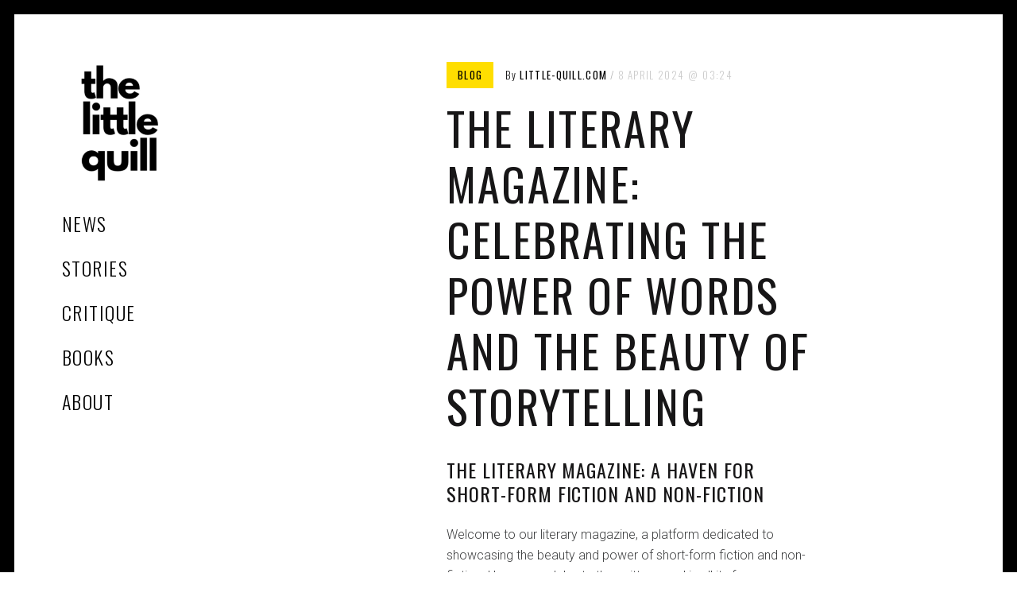

--- FILE ---
content_type: text/html; charset=UTF-8
request_url: https://little-quill.com/the-literary-magazine-celebrating-the-power-of-words-and-the-beauty-of-storytelling/
body_size: 11080
content:
<!DOCTYPE html>
<html dir="ltr" lang="en-US" prefix="og: https://ogp.me/ns#">
<head>
	<meta charset="UTF-8">
	<meta name="viewport" content="width=device-width, initial-scale=1">
	<link rel="profile" href="http://gmpg.org/xfn/11">
	<title>The Literary Magazine: Celebrating the Power of Words and the Beauty of Storytelling - The Little Quill</title>

		<!-- All in One SEO 4.9.3 - aioseo.com -->
	<meta name="description" content="The Literary Magazine: A Haven for Short-Form Fiction and Non-FictionWelcome to our literary magazine, a platform dedicated to showcasing the beauty and power of short-form fiction and non-fiction. Here, we celebrate the written word in all its forms, including poetry, short stories, book reviews, and book promotions. Our minimalist layout, with a white background and" />
	<meta name="robots" content="max-image-preview:large" />
	<meta name="author" content="little-quill.com"/>
	<link rel="canonical" href="https://little-quill.com/the-literary-magazine-celebrating-the-power-of-words-and-the-beauty-of-storytelling/" />
	<meta name="generator" content="All in One SEO (AIOSEO) 4.9.3" />
		<meta property="og:locale" content="en_US" />
		<meta property="og:site_name" content="The Little Quill -" />
		<meta property="og:type" content="article" />
		<meta property="og:title" content="The Literary Magazine: Celebrating the Power of Words and the Beauty of Storytelling - The Little Quill" />
		<meta property="og:description" content="The Literary Magazine: A Haven for Short-Form Fiction and Non-FictionWelcome to our literary magazine, a platform dedicated to showcasing the beauty and power of short-form fiction and non-fiction. Here, we celebrate the written word in all its forms, including poetry, short stories, book reviews, and book promotions. Our minimalist layout, with a white background and" />
		<meta property="og:url" content="https://little-quill.com/the-literary-magazine-celebrating-the-power-of-words-and-the-beauty-of-storytelling/" />
		<meta property="og:image" content="https://little-quill.com/wp-content/uploads/2024/04/cropped-Screen-Shot-2024-04-08-at-11.47.46-AM.png" />
		<meta property="og:image:secure_url" content="https://little-quill.com/wp-content/uploads/2024/04/cropped-Screen-Shot-2024-04-08-at-11.47.46-AM.png" />
		<meta property="article:published_time" content="2024-04-08T02:24:58+00:00" />
		<meta property="article:modified_time" content="2024-04-08T02:24:58+00:00" />
		<meta name="twitter:card" content="summary_large_image" />
		<meta name="twitter:title" content="The Literary Magazine: Celebrating the Power of Words and the Beauty of Storytelling - The Little Quill" />
		<meta name="twitter:description" content="The Literary Magazine: A Haven for Short-Form Fiction and Non-FictionWelcome to our literary magazine, a platform dedicated to showcasing the beauty and power of short-form fiction and non-fiction. Here, we celebrate the written word in all its forms, including poetry, short stories, book reviews, and book promotions. Our minimalist layout, with a white background and" />
		<meta name="twitter:image" content="https://little-quill.com/wp-content/uploads/2024/04/cropped-Screen-Shot-2024-04-08-at-11.47.46-AM.png" />
		<script type="application/ld+json" class="aioseo-schema">
			{"@context":"https:\/\/schema.org","@graph":[{"@type":"BlogPosting","@id":"https:\/\/little-quill.com\/the-literary-magazine-celebrating-the-power-of-words-and-the-beauty-of-storytelling\/#blogposting","name":"The Literary Magazine: Celebrating the Power of Words and the Beauty of Storytelling - The Little Quill","headline":"The Literary Magazine: Celebrating the Power of Words and the Beauty of Storytelling","author":{"@id":"https:\/\/little-quill.com\/author\/little-quill-com\/#author"},"publisher":{"@id":"https:\/\/little-quill.com\/#organization"},"image":{"@type":"ImageObject","url":"https:\/\/little-quill.com\/wp-content\/uploads\/2024\/04\/cropped-Screen-Shot-2024-04-08-at-11.47.46-AM.png","@id":"https:\/\/little-quill.com\/#articleImage","width":1000,"height":695},"datePublished":"2024-04-08T03:24:58+01:00","dateModified":"2024-04-08T03:24:58+01:00","inLanguage":"en-US","mainEntityOfPage":{"@id":"https:\/\/little-quill.com\/the-literary-magazine-celebrating-the-power-of-words-and-the-beauty-of-storytelling\/#webpage"},"isPartOf":{"@id":"https:\/\/little-quill.com\/the-literary-magazine-celebrating-the-power-of-words-and-the-beauty-of-storytelling\/#webpage"},"articleSection":"Blog"},{"@type":"BreadcrumbList","@id":"https:\/\/little-quill.com\/the-literary-magazine-celebrating-the-power-of-words-and-the-beauty-of-storytelling\/#breadcrumblist","itemListElement":[{"@type":"ListItem","@id":"https:\/\/little-quill.com#listItem","position":1,"name":"Home","item":"https:\/\/little-quill.com","nextItem":{"@type":"ListItem","@id":"https:\/\/little-quill.com\/category\/blog\/#listItem","name":"Blog"}},{"@type":"ListItem","@id":"https:\/\/little-quill.com\/category\/blog\/#listItem","position":2,"name":"Blog","item":"https:\/\/little-quill.com\/category\/blog\/","nextItem":{"@type":"ListItem","@id":"https:\/\/little-quill.com\/the-literary-magazine-celebrating-the-power-of-words-and-the-beauty-of-storytelling\/#listItem","name":"The Literary Magazine: Celebrating the Power of Words and the Beauty of Storytelling"},"previousItem":{"@type":"ListItem","@id":"https:\/\/little-quill.com#listItem","name":"Home"}},{"@type":"ListItem","@id":"https:\/\/little-quill.com\/the-literary-magazine-celebrating-the-power-of-words-and-the-beauty-of-storytelling\/#listItem","position":3,"name":"The Literary Magazine: Celebrating the Power of Words and the Beauty of Storytelling","previousItem":{"@type":"ListItem","@id":"https:\/\/little-quill.com\/category\/blog\/#listItem","name":"Blog"}}]},{"@type":"Organization","@id":"https:\/\/little-quill.com\/#organization","name":"little-quill.com","url":"https:\/\/little-quill.com\/","logo":{"@type":"ImageObject","url":"https:\/\/little-quill.com\/wp-content\/uploads\/2024\/04\/cropped-Screen-Shot-2024-04-08-at-11.47.46-AM.png","@id":"https:\/\/little-quill.com\/the-literary-magazine-celebrating-the-power-of-words-and-the-beauty-of-storytelling\/#organizationLogo","width":1000,"height":695},"image":{"@id":"https:\/\/little-quill.com\/the-literary-magazine-celebrating-the-power-of-words-and-the-beauty-of-storytelling\/#organizationLogo"}},{"@type":"Person","@id":"https:\/\/little-quill.com\/author\/little-quill-com\/#author","url":"https:\/\/little-quill.com\/author\/little-quill-com\/","name":"little-quill.com","image":{"@type":"ImageObject","@id":"https:\/\/little-quill.com\/the-literary-magazine-celebrating-the-power-of-words-and-the-beauty-of-storytelling\/#authorImage","url":"https:\/\/secure.gravatar.com\/avatar\/4fcfa6f9f4f34b118604742373ffefec?s=96&d=mm&r=g","width":96,"height":96,"caption":"little-quill.com"}},{"@type":"WebPage","@id":"https:\/\/little-quill.com\/the-literary-magazine-celebrating-the-power-of-words-and-the-beauty-of-storytelling\/#webpage","url":"https:\/\/little-quill.com\/the-literary-magazine-celebrating-the-power-of-words-and-the-beauty-of-storytelling\/","name":"The Literary Magazine: Celebrating the Power of Words and the Beauty of Storytelling - The Little Quill","description":"The Literary Magazine: A Haven for Short-Form Fiction and Non-FictionWelcome to our literary magazine, a platform dedicated to showcasing the beauty and power of short-form fiction and non-fiction. Here, we celebrate the written word in all its forms, including poetry, short stories, book reviews, and book promotions. Our minimalist layout, with a white background and","inLanguage":"en-US","isPartOf":{"@id":"https:\/\/little-quill.com\/#website"},"breadcrumb":{"@id":"https:\/\/little-quill.com\/the-literary-magazine-celebrating-the-power-of-words-and-the-beauty-of-storytelling\/#breadcrumblist"},"author":{"@id":"https:\/\/little-quill.com\/author\/little-quill-com\/#author"},"creator":{"@id":"https:\/\/little-quill.com\/author\/little-quill-com\/#author"},"datePublished":"2024-04-08T03:24:58+01:00","dateModified":"2024-04-08T03:24:58+01:00"},{"@type":"WebSite","@id":"https:\/\/little-quill.com\/#website","url":"https:\/\/little-quill.com\/","name":"little-quill.com","inLanguage":"en-US","publisher":{"@id":"https:\/\/little-quill.com\/#organization"}}]}
		</script>
		<!-- All in One SEO -->

<link rel='dns-prefetch' href='//fonts.googleapis.com' />
<link rel="alternate" type="application/rss+xml" title="The Little Quill &raquo; Feed" href="https://little-quill.com/feed/" />
<link rel="alternate" type="application/rss+xml" title="The Little Quill &raquo; Comments Feed" href="https://little-quill.com/comments/feed/" />
<link rel="alternate" type="application/rss+xml" title="The Little Quill &raquo; The Literary Magazine: Celebrating the Power of Words and the Beauty of Storytelling Comments Feed" href="https://little-quill.com/the-literary-magazine-celebrating-the-power-of-words-and-the-beauty-of-storytelling/feed/" />
		<!-- This site uses the Google Analytics by MonsterInsights plugin v8.25.0 - Using Analytics tracking - https://www.monsterinsights.com/ -->
		<!-- Note: MonsterInsights is not currently configured on this site. The site owner needs to authenticate with Google Analytics in the MonsterInsights settings panel. -->
					<!-- No tracking code set -->
				<!-- / Google Analytics by MonsterInsights -->
		<script type="text/javascript">
/* <![CDATA[ */
window._wpemojiSettings = {"baseUrl":"https:\/\/s.w.org\/images\/core\/emoji\/15.0.3\/72x72\/","ext":".png","svgUrl":"https:\/\/s.w.org\/images\/core\/emoji\/15.0.3\/svg\/","svgExt":".svg","source":{"concatemoji":"https:\/\/little-quill.com\/wp-includes\/js\/wp-emoji-release.min.js?ver=6.5.7"}};
/*! This file is auto-generated */
!function(i,n){var o,s,e;function c(e){try{var t={supportTests:e,timestamp:(new Date).valueOf()};sessionStorage.setItem(o,JSON.stringify(t))}catch(e){}}function p(e,t,n){e.clearRect(0,0,e.canvas.width,e.canvas.height),e.fillText(t,0,0);var t=new Uint32Array(e.getImageData(0,0,e.canvas.width,e.canvas.height).data),r=(e.clearRect(0,0,e.canvas.width,e.canvas.height),e.fillText(n,0,0),new Uint32Array(e.getImageData(0,0,e.canvas.width,e.canvas.height).data));return t.every(function(e,t){return e===r[t]})}function u(e,t,n){switch(t){case"flag":return n(e,"\ud83c\udff3\ufe0f\u200d\u26a7\ufe0f","\ud83c\udff3\ufe0f\u200b\u26a7\ufe0f")?!1:!n(e,"\ud83c\uddfa\ud83c\uddf3","\ud83c\uddfa\u200b\ud83c\uddf3")&&!n(e,"\ud83c\udff4\udb40\udc67\udb40\udc62\udb40\udc65\udb40\udc6e\udb40\udc67\udb40\udc7f","\ud83c\udff4\u200b\udb40\udc67\u200b\udb40\udc62\u200b\udb40\udc65\u200b\udb40\udc6e\u200b\udb40\udc67\u200b\udb40\udc7f");case"emoji":return!n(e,"\ud83d\udc26\u200d\u2b1b","\ud83d\udc26\u200b\u2b1b")}return!1}function f(e,t,n){var r="undefined"!=typeof WorkerGlobalScope&&self instanceof WorkerGlobalScope?new OffscreenCanvas(300,150):i.createElement("canvas"),a=r.getContext("2d",{willReadFrequently:!0}),o=(a.textBaseline="top",a.font="600 32px Arial",{});return e.forEach(function(e){o[e]=t(a,e,n)}),o}function t(e){var t=i.createElement("script");t.src=e,t.defer=!0,i.head.appendChild(t)}"undefined"!=typeof Promise&&(o="wpEmojiSettingsSupports",s=["flag","emoji"],n.supports={everything:!0,everythingExceptFlag:!0},e=new Promise(function(e){i.addEventListener("DOMContentLoaded",e,{once:!0})}),new Promise(function(t){var n=function(){try{var e=JSON.parse(sessionStorage.getItem(o));if("object"==typeof e&&"number"==typeof e.timestamp&&(new Date).valueOf()<e.timestamp+604800&&"object"==typeof e.supportTests)return e.supportTests}catch(e){}return null}();if(!n){if("undefined"!=typeof Worker&&"undefined"!=typeof OffscreenCanvas&&"undefined"!=typeof URL&&URL.createObjectURL&&"undefined"!=typeof Blob)try{var e="postMessage("+f.toString()+"("+[JSON.stringify(s),u.toString(),p.toString()].join(",")+"));",r=new Blob([e],{type:"text/javascript"}),a=new Worker(URL.createObjectURL(r),{name:"wpTestEmojiSupports"});return void(a.onmessage=function(e){c(n=e.data),a.terminate(),t(n)})}catch(e){}c(n=f(s,u,p))}t(n)}).then(function(e){for(var t in e)n.supports[t]=e[t],n.supports.everything=n.supports.everything&&n.supports[t],"flag"!==t&&(n.supports.everythingExceptFlag=n.supports.everythingExceptFlag&&n.supports[t]);n.supports.everythingExceptFlag=n.supports.everythingExceptFlag&&!n.supports.flag,n.DOMReady=!1,n.readyCallback=function(){n.DOMReady=!0}}).then(function(){return e}).then(function(){var e;n.supports.everything||(n.readyCallback(),(e=n.source||{}).concatemoji?t(e.concatemoji):e.wpemoji&&e.twemoji&&(t(e.twemoji),t(e.wpemoji)))}))}((window,document),window._wpemojiSettings);
/* ]]> */
</script>

<style id='wp-emoji-styles-inline-css' type='text/css'>

	img.wp-smiley, img.emoji {
		display: inline !important;
		border: none !important;
		box-shadow: none !important;
		height: 1em !important;
		width: 1em !important;
		margin: 0 0.07em !important;
		vertical-align: -0.1em !important;
		background: none !important;
		padding: 0 !important;
	}
</style>
<link rel='stylesheet' id='wp-block-library-css' href='https://little-quill.com/wp-includes/css/dist/block-library/style.min.css?ver=6.5.7' type='text/css' media='all' />
<link rel='stylesheet' id='aioseo/css/src/vue/standalone/blocks/table-of-contents/global.scss-css' href='https://little-quill.com/wp-content/plugins/all-in-one-seo-pack/dist/Lite/assets/css/table-of-contents/global.e90f6d47.css?ver=4.9.3' type='text/css' media='all' />
<link rel='stylesheet' id='hostinger-affiliate-plugin-block-frontend-css' href='https://little-quill.com/wp-content/plugins/hostinger-affiliate-plugin/assets/dist/frontend.css?ver=1749792548' type='text/css' media='all' />
<style id='classic-theme-styles-inline-css' type='text/css'>
/*! This file is auto-generated */
.wp-block-button__link{color:#fff;background-color:#32373c;border-radius:9999px;box-shadow:none;text-decoration:none;padding:calc(.667em + 2px) calc(1.333em + 2px);font-size:1.125em}.wp-block-file__button{background:#32373c;color:#fff;text-decoration:none}
</style>
<style id='global-styles-inline-css' type='text/css'>
body{--wp--preset--color--black: #000000;--wp--preset--color--cyan-bluish-gray: #abb8c3;--wp--preset--color--white: #ffffff;--wp--preset--color--pale-pink: #f78da7;--wp--preset--color--vivid-red: #cf2e2e;--wp--preset--color--luminous-vivid-orange: #ff6900;--wp--preset--color--luminous-vivid-amber: #fcb900;--wp--preset--color--light-green-cyan: #7bdcb5;--wp--preset--color--vivid-green-cyan: #00d084;--wp--preset--color--pale-cyan-blue: #8ed1fc;--wp--preset--color--vivid-cyan-blue: #0693e3;--wp--preset--color--vivid-purple: #9b51e0;--wp--preset--gradient--vivid-cyan-blue-to-vivid-purple: linear-gradient(135deg,rgba(6,147,227,1) 0%,rgb(155,81,224) 100%);--wp--preset--gradient--light-green-cyan-to-vivid-green-cyan: linear-gradient(135deg,rgb(122,220,180) 0%,rgb(0,208,130) 100%);--wp--preset--gradient--luminous-vivid-amber-to-luminous-vivid-orange: linear-gradient(135deg,rgba(252,185,0,1) 0%,rgba(255,105,0,1) 100%);--wp--preset--gradient--luminous-vivid-orange-to-vivid-red: linear-gradient(135deg,rgba(255,105,0,1) 0%,rgb(207,46,46) 100%);--wp--preset--gradient--very-light-gray-to-cyan-bluish-gray: linear-gradient(135deg,rgb(238,238,238) 0%,rgb(169,184,195) 100%);--wp--preset--gradient--cool-to-warm-spectrum: linear-gradient(135deg,rgb(74,234,220) 0%,rgb(151,120,209) 20%,rgb(207,42,186) 40%,rgb(238,44,130) 60%,rgb(251,105,98) 80%,rgb(254,248,76) 100%);--wp--preset--gradient--blush-light-purple: linear-gradient(135deg,rgb(255,206,236) 0%,rgb(152,150,240) 100%);--wp--preset--gradient--blush-bordeaux: linear-gradient(135deg,rgb(254,205,165) 0%,rgb(254,45,45) 50%,rgb(107,0,62) 100%);--wp--preset--gradient--luminous-dusk: linear-gradient(135deg,rgb(255,203,112) 0%,rgb(199,81,192) 50%,rgb(65,88,208) 100%);--wp--preset--gradient--pale-ocean: linear-gradient(135deg,rgb(255,245,203) 0%,rgb(182,227,212) 50%,rgb(51,167,181) 100%);--wp--preset--gradient--electric-grass: linear-gradient(135deg,rgb(202,248,128) 0%,rgb(113,206,126) 100%);--wp--preset--gradient--midnight: linear-gradient(135deg,rgb(2,3,129) 0%,rgb(40,116,252) 100%);--wp--preset--font-size--small: 13px;--wp--preset--font-size--medium: 20px;--wp--preset--font-size--large: 36px;--wp--preset--font-size--x-large: 42px;--wp--preset--spacing--20: 0.44rem;--wp--preset--spacing--30: 0.67rem;--wp--preset--spacing--40: 1rem;--wp--preset--spacing--50: 1.5rem;--wp--preset--spacing--60: 2.25rem;--wp--preset--spacing--70: 3.38rem;--wp--preset--spacing--80: 5.06rem;--wp--preset--shadow--natural: 6px 6px 9px rgba(0, 0, 0, 0.2);--wp--preset--shadow--deep: 12px 12px 50px rgba(0, 0, 0, 0.4);--wp--preset--shadow--sharp: 6px 6px 0px rgba(0, 0, 0, 0.2);--wp--preset--shadow--outlined: 6px 6px 0px -3px rgba(255, 255, 255, 1), 6px 6px rgba(0, 0, 0, 1);--wp--preset--shadow--crisp: 6px 6px 0px rgba(0, 0, 0, 1);}:where(.is-layout-flex){gap: 0.5em;}:where(.is-layout-grid){gap: 0.5em;}body .is-layout-flex{display: flex;}body .is-layout-flex{flex-wrap: wrap;align-items: center;}body .is-layout-flex > *{margin: 0;}body .is-layout-grid{display: grid;}body .is-layout-grid > *{margin: 0;}:where(.wp-block-columns.is-layout-flex){gap: 2em;}:where(.wp-block-columns.is-layout-grid){gap: 2em;}:where(.wp-block-post-template.is-layout-flex){gap: 1.25em;}:where(.wp-block-post-template.is-layout-grid){gap: 1.25em;}.has-black-color{color: var(--wp--preset--color--black) !important;}.has-cyan-bluish-gray-color{color: var(--wp--preset--color--cyan-bluish-gray) !important;}.has-white-color{color: var(--wp--preset--color--white) !important;}.has-pale-pink-color{color: var(--wp--preset--color--pale-pink) !important;}.has-vivid-red-color{color: var(--wp--preset--color--vivid-red) !important;}.has-luminous-vivid-orange-color{color: var(--wp--preset--color--luminous-vivid-orange) !important;}.has-luminous-vivid-amber-color{color: var(--wp--preset--color--luminous-vivid-amber) !important;}.has-light-green-cyan-color{color: var(--wp--preset--color--light-green-cyan) !important;}.has-vivid-green-cyan-color{color: var(--wp--preset--color--vivid-green-cyan) !important;}.has-pale-cyan-blue-color{color: var(--wp--preset--color--pale-cyan-blue) !important;}.has-vivid-cyan-blue-color{color: var(--wp--preset--color--vivid-cyan-blue) !important;}.has-vivid-purple-color{color: var(--wp--preset--color--vivid-purple) !important;}.has-black-background-color{background-color: var(--wp--preset--color--black) !important;}.has-cyan-bluish-gray-background-color{background-color: var(--wp--preset--color--cyan-bluish-gray) !important;}.has-white-background-color{background-color: var(--wp--preset--color--white) !important;}.has-pale-pink-background-color{background-color: var(--wp--preset--color--pale-pink) !important;}.has-vivid-red-background-color{background-color: var(--wp--preset--color--vivid-red) !important;}.has-luminous-vivid-orange-background-color{background-color: var(--wp--preset--color--luminous-vivid-orange) !important;}.has-luminous-vivid-amber-background-color{background-color: var(--wp--preset--color--luminous-vivid-amber) !important;}.has-light-green-cyan-background-color{background-color: var(--wp--preset--color--light-green-cyan) !important;}.has-vivid-green-cyan-background-color{background-color: var(--wp--preset--color--vivid-green-cyan) !important;}.has-pale-cyan-blue-background-color{background-color: var(--wp--preset--color--pale-cyan-blue) !important;}.has-vivid-cyan-blue-background-color{background-color: var(--wp--preset--color--vivid-cyan-blue) !important;}.has-vivid-purple-background-color{background-color: var(--wp--preset--color--vivid-purple) !important;}.has-black-border-color{border-color: var(--wp--preset--color--black) !important;}.has-cyan-bluish-gray-border-color{border-color: var(--wp--preset--color--cyan-bluish-gray) !important;}.has-white-border-color{border-color: var(--wp--preset--color--white) !important;}.has-pale-pink-border-color{border-color: var(--wp--preset--color--pale-pink) !important;}.has-vivid-red-border-color{border-color: var(--wp--preset--color--vivid-red) !important;}.has-luminous-vivid-orange-border-color{border-color: var(--wp--preset--color--luminous-vivid-orange) !important;}.has-luminous-vivid-amber-border-color{border-color: var(--wp--preset--color--luminous-vivid-amber) !important;}.has-light-green-cyan-border-color{border-color: var(--wp--preset--color--light-green-cyan) !important;}.has-vivid-green-cyan-border-color{border-color: var(--wp--preset--color--vivid-green-cyan) !important;}.has-pale-cyan-blue-border-color{border-color: var(--wp--preset--color--pale-cyan-blue) !important;}.has-vivid-cyan-blue-border-color{border-color: var(--wp--preset--color--vivid-cyan-blue) !important;}.has-vivid-purple-border-color{border-color: var(--wp--preset--color--vivid-purple) !important;}.has-vivid-cyan-blue-to-vivid-purple-gradient-background{background: var(--wp--preset--gradient--vivid-cyan-blue-to-vivid-purple) !important;}.has-light-green-cyan-to-vivid-green-cyan-gradient-background{background: var(--wp--preset--gradient--light-green-cyan-to-vivid-green-cyan) !important;}.has-luminous-vivid-amber-to-luminous-vivid-orange-gradient-background{background: var(--wp--preset--gradient--luminous-vivid-amber-to-luminous-vivid-orange) !important;}.has-luminous-vivid-orange-to-vivid-red-gradient-background{background: var(--wp--preset--gradient--luminous-vivid-orange-to-vivid-red) !important;}.has-very-light-gray-to-cyan-bluish-gray-gradient-background{background: var(--wp--preset--gradient--very-light-gray-to-cyan-bluish-gray) !important;}.has-cool-to-warm-spectrum-gradient-background{background: var(--wp--preset--gradient--cool-to-warm-spectrum) !important;}.has-blush-light-purple-gradient-background{background: var(--wp--preset--gradient--blush-light-purple) !important;}.has-blush-bordeaux-gradient-background{background: var(--wp--preset--gradient--blush-bordeaux) !important;}.has-luminous-dusk-gradient-background{background: var(--wp--preset--gradient--luminous-dusk) !important;}.has-pale-ocean-gradient-background{background: var(--wp--preset--gradient--pale-ocean) !important;}.has-electric-grass-gradient-background{background: var(--wp--preset--gradient--electric-grass) !important;}.has-midnight-gradient-background{background: var(--wp--preset--gradient--midnight) !important;}.has-small-font-size{font-size: var(--wp--preset--font-size--small) !important;}.has-medium-font-size{font-size: var(--wp--preset--font-size--medium) !important;}.has-large-font-size{font-size: var(--wp--preset--font-size--large) !important;}.has-x-large-font-size{font-size: var(--wp--preset--font-size--x-large) !important;}
.wp-block-navigation a:where(:not(.wp-element-button)){color: inherit;}
:where(.wp-block-post-template.is-layout-flex){gap: 1.25em;}:where(.wp-block-post-template.is-layout-grid){gap: 1.25em;}
:where(.wp-block-columns.is-layout-flex){gap: 2em;}:where(.wp-block-columns.is-layout-grid){gap: 2em;}
.wp-block-pullquote{font-size: 1.5em;line-height: 1.6;}
</style>
<link rel='stylesheet' id='site-styles.css-css' href='https://little-quill.com/wp-content/plugins/omnisend/styles/site-styles.css?1769546320&#038;ver=1.3.17' type='text/css' media='all' />
<link rel='stylesheet' id='patch-lite-font-awesome-style-css' href='https://little-quill.com/wp-content/themes/patch-lite/assets/css/font-awesome.css?ver=4.3.0' type='text/css' media='all' />
<link rel='stylesheet' id='patch-style-css' href='https://little-quill.com/wp-content/themes/patch-lite/style.css?ver=1.3.4' type='text/css' media='all' />
<link rel='stylesheet' id='patch-fonts-css' href='//fonts.googleapis.com/css?family=Roboto%3A500%2C400%2C300%2C500italic%2C400italic%2C300italic%7COswald%3A300%2C400%2C700&#038;subset=latin%2Clatin-ext' type='text/css' media='all' />
<script type="text/javascript" src="https://little-quill.com/wp-includes/js/jquery/jquery.min.js?ver=3.7.1" id="jquery-core-js"></script>
<script type="text/javascript" src="https://little-quill.com/wp-includes/js/jquery/jquery-migrate.min.js?ver=3.4.1" id="jquery-migrate-js"></script>
<link rel="https://api.w.org/" href="https://little-quill.com/wp-json/" /><link rel="alternate" type="application/json" href="https://little-quill.com/wp-json/wp/v2/posts/6" /><link rel="EditURI" type="application/rsd+xml" title="RSD" href="https://little-quill.com/xmlrpc.php?rsd" />
<meta name="generator" content="WordPress 6.5.7" />
<link rel='shortlink' href='https://little-quill.com/?p=6' />
		<!-- Custom Logo: hide header text -->
		<style id="custom-logo-css" type="text/css">
			.site-title, .site-description-text {
				position: absolute;
				clip: rect(1px, 1px, 1px, 1px);
			}
		</style>
		<link rel="alternate" type="application/json+oembed" href="https://little-quill.com/wp-json/oembed/1.0/embed?url=https%3A%2F%2Flittle-quill.com%2Fthe-literary-magazine-celebrating-the-power-of-words-and-the-beauty-of-storytelling%2F" />
<link rel="alternate" type="text/xml+oembed" href="https://little-quill.com/wp-json/oembed/1.0/embed?url=https%3A%2F%2Flittle-quill.com%2Fthe-literary-magazine-celebrating-the-power-of-words-and-the-beauty-of-storytelling%2F&#038;format=xml" />
<meta name="generator" content="Site Kit by Google 1.123.1" /><link rel="icon" href="https://little-quill.com/wp-content/uploads/2024/04/favicon-32x32-2.png" sizes="32x32" />
<link rel="icon" href="https://little-quill.com/wp-content/uploads/2024/04/favicon-32x32-2.png" sizes="192x192" />
<link rel="apple-touch-icon" href="https://little-quill.com/wp-content/uploads/2024/04/favicon-32x32-2.png" />
<meta name="msapplication-TileImage" content="https://little-quill.com/wp-content/uploads/2024/04/favicon-32x32-2.png" />
</head>

<body class="post-template-default single single-post postid-6 single-format-standard wp-custom-logo group-blog">


<div id="page" class="hfeed site">
	<a class="skip-link screen-reader-text" href="#content">Skip to content</a>

	<div id="content" class="site-content">
		<div class="container">

		

<header id="masthead" class="site-header" role="banner">
	<div class="site-branding">

		<a href="https://little-quill.com/" class="custom-logo-link" rel="home"><img width="1000" height="695" src="https://little-quill.com/wp-content/uploads/2024/04/cropped-Screen-Shot-2024-04-08-at-11.47.46-AM.png" class="custom-logo" alt="The Little Quill" decoding="async" fetchpriority="high" srcset="https://little-quill.com/wp-content/uploads/2024/04/cropped-Screen-Shot-2024-04-08-at-11.47.46-AM.png 1000w, https://little-quill.com/wp-content/uploads/2024/04/cropped-Screen-Shot-2024-04-08-at-11.47.46-AM-300x209.png 300w, https://little-quill.com/wp-content/uploads/2024/04/cropped-Screen-Shot-2024-04-08-at-11.47.46-AM-768x534.png 768w, https://little-quill.com/wp-content/uploads/2024/04/cropped-Screen-Shot-2024-04-08-at-11.47.46-AM-640x445.png 640w, https://little-quill.com/wp-content/uploads/2024/04/cropped-Screen-Shot-2024-04-08-at-11.47.46-AM-719x500.png 719w" sizes="(max-width: 620px) 100vw, (max-width: 899px) 620px, 764px" /></a><div class="site-title">
		<a href="https://little-quill.com/" rel="home">
			The Little Quill		</a>

		</div>
		
	</div><!-- .site-branding -->

	<nav id="site-navigation" class="main-navigation" role="navigation">

		<ul id="menu-home" class="nav nav--main"><li id="menu-item-34" class="menu-item menu-item-type-post_type menu-item-object-page menu-item-34"><a href="https://little-quill.com/news/">NEWS</a></li>
<li id="menu-item-61" class="menu-item menu-item-type-taxonomy menu-item-object-category menu-item-61"><a href="https://little-quill.com/category/stories/">Stories</a></li>
<li id="menu-item-65" class="menu-item menu-item-type-taxonomy menu-item-object-category menu-item-65"><a href="https://little-quill.com/category/critique/">Critique</a></li>
<li id="menu-item-35" class="menu-item menu-item-type-post_type menu-item-object-page menu-item-35"><a href="https://little-quill.com/books/">BOOKS</a></li>
<li id="menu-item-36" class="menu-item menu-item-type-post_type menu-item-object-page menu-item-36"><a href="https://little-quill.com/about/">ABOUT</a></li>
</ul>
	</nav><!-- #site-navigation -->

</header><!-- #masthead -->


	<div id="primary" class="content-area">
		<main id="main" class="site-main" role="main">

			
<article id="post-6" class="post-6 post type-post status-publish format-standard hentry category-blog entry-image--text">

	
	<header class="entry-header">
		<div class="entry-meta">

			<span class="cat-links"><a href="https://little-quill.com/category/blog/" rel="category tag">Blog</a></span>
			<div class="clearfix">

				<span class="byline"> by <span class="author vcard"><a class="url fn n" href="https://little-quill.com/author/little-quill-com/">little-quill.com</a></span></span><span class="posted-on"><a href="https://little-quill.com/the-literary-magazine-celebrating-the-power-of-words-and-the-beauty-of-storytelling/" rel="bookmark"><time class="entry-date published updated" datetime="2024-04-08T03:24:58+01:00">8 April 2024<span class="entry-time">03:24</span></time></a></span>
			</div>

		</div><!-- .entry-meta -->

		<h1 class="entry-title">The Literary Magazine: Celebrating the Power of Words and the Beauty of Storytelling</h1>
	</header><!-- .entry-header -->

	
	<div class="entry-content">

		<h2>The Literary Magazine: A Haven for Short-Form Fiction and Non-Fiction</h2>
<p>Welcome to our literary magazine, a platform dedicated to showcasing the beauty and power of short-form fiction and non-fiction. Here, we celebrate the written word in all its forms, including poetry, short stories, book reviews, and book promotions. Our minimalist layout, with a white background and black fonts, allows the focus to remain on the captivating content we bring to our readers.</p>
<h2>Exploring the World of Short-Form Fiction</h2>
<p>Short stories have a unique ability to transport readers to different worlds, introduce them to intriguing characters, and evoke a wide range of emotions in a concise format. Our magazine is a treasure trove of these captivating narratives, where talented writers craft stories that leave a lasting impact. From heartwarming tales of love and friendship to gripping mysteries and thought-provoking science fiction, our short-form fiction section has something for every reader.</p>
<h2>Unveiling the Power of Non-Fiction</h2>
<p>Non-fiction is a genre that explores the real world, delving into personal experiences, historical events, and thought-provoking ideas. In our magazine, we give voice to writers who share their unique perspectives through personal essays, memoirs, and articles. Whether it&#8217;s a poignant reflection on life&#8217;s challenges or an insightful analysis of societal issues, our non-fiction section offers a diverse range of narratives that inspire, educate, and entertain.</p>
<h2>Book Reviews and Promotions: Nurturing the Love for Literature</h2>
<p>As avid readers ourselves, we understand the joy of discovering a captivating book and the desire to share that experience with others. Our magazine features book reviews that provide honest and insightful opinions on the latest literary releases. From best-selling novels to hidden gems, our reviews help readers make informed choices and explore new literary worlds.</p>
<p>Additionally, we believe in supporting authors and their literary endeavors. Our book promotions section highlights upcoming releases, author interviews, and exclusive book excerpts, giving readers a glimpse into the minds of talented writers. We aim to foster a community that values and appreciates the art of storytelling.</p>
<p>At our literary magazine, we strive to create a space where writers can showcase their creativity, readers can discover captivating stories, and the love for literature can thrive. Join us on this literary journey as we celebrate the power of words and the beauty of storytelling.</p>

	</div><!-- .entry-content -->

	<footer class="entry-footer">

		
	</footer><!-- .entry-footer -->
</article><!-- #post-## -->

<aside>
	<div id="comments" class="comments-area  no-comments">
		<div class="comments-area-title">
			<h2 class="comments-title"><span class="comment-number  comment-number--dark  no-comments">i</span>There are no comments</h2>
			<a class="comments_add-comment" href="#reply-title">Add yours</a>		</div>
		
	</div>
	<!-- #comments .comments-area -->
	
		<div id="respond" class="comment-respond">
		<h3 id="reply-title" class="comment-reply-title">Leave a Reply <small><a rel="nofollow" id="cancel-comment-reply-link" href="/the-literary-magazine-celebrating-the-power-of-words-and-the-beauty-of-storytelling/#respond" style="display:none;">Cancel reply</a></small></h3><form action="https://little-quill.com/wp-comments-post.php" method="post" id="commentform" class="comment-form" novalidate><p class="comment-notes"><span id="email-notes">Your email address will not be published.</span> <span class="required-field-message">Required fields are marked <span class="required">*</span></span></p><p class="comment-form-comment"><label for="comment">Comment <span class="required">*</span></label> <textarea id="comment" name="comment" cols="45" rows="8" maxlength="65525" required></textarea></p><p class="comment-form-author"><label for="author">Name <span class="required">*</span></label> <input id="author" name="author" type="text" value="" size="30" maxlength="245" autocomplete="name" required /></p>
<p class="comment-form-email"><label for="email">Email <span class="required">*</span></label> <input id="email" name="email" type="email" value="" size="30" maxlength="100" aria-describedby="email-notes" autocomplete="email" required /></p>
<p class="comment-form-url"><label for="url">Website</label> <input id="url" name="url" type="url" value="" size="30" maxlength="200" autocomplete="url" /></p>
<p class="comment-form-cookies-consent"><input id="wp-comment-cookies-consent" name="wp-comment-cookies-consent" type="checkbox" value="yes" /> <label for="wp-comment-cookies-consent">Save my name, email, and website in this browser for the next time I comment.</label></p>
<p class="form-submit"><input name="submit" type="submit" id="submit" class="submit" value="Post Comment" /> <input type='hidden' name='comment_post_ID' value='6' id='comment_post_ID' />
<input type='hidden' name='comment_parent' id='comment_parent' value='0' />
</p><p style="display: none !important;" class="akismet-fields-container" data-prefix="ak_"><label>&#916;<textarea name="ak_hp_textarea" cols="45" rows="8" maxlength="100"></textarea></label><input type="hidden" id="ak_js_1" name="ak_js" value="23"/><script>document.getElementById( "ak_js_1" ).setAttribute( "value", ( new Date() ).getTime() );</script></p></form>	</div><!-- #respond -->
	
</aside>

		</main><!-- #main -->
	</div><!-- #primary -->

		</div><!-- .container -->
	</div><!-- #content -->

	<footer id="colophon" class="site-footer" role="contentinfo">
		<div class="site-info c-footer__copyright-text">
<a href="https://wordpress.org/">Proudly powered by WordPress</a>
<span class="sep"> | </span><span class="c-footer__credits">Theme: Patch Lite by <a href="https://pixelgrade.com/?utm_source=patch-lite-clients&utm_medium=footer&utm_campaign=patch-lite" title="The Pixelgrade Website" rel="nofollow">Pixelgrade</a>.</span>
</div>	</footer><!-- #colophon -->
</div><!-- #page -->

<div class="mobile-header">
	<div class="mobile-header-wrapper">
		<button class="navigation__trigger  js-nav-trigger">
			<i class="fa fa-bars"></i><span class="screen-reader-text">Menu</span>
		</button>
	</div>
</div>

<script type="text/javascript" src="https://little-quill.com/wp-includes/js/imagesloaded.min.js?ver=5.0.0" id="imagesloaded-js"></script>
<script type="text/javascript" src="https://little-quill.com/wp-includes/js/masonry.min.js?ver=4.2.2" id="masonry-js"></script>
<script type="text/javascript" src="https://little-quill.com/wp-content/themes/patch-lite/assets/js/velocity.js?ver=1.2.2" id="patch-lite-velocity-js"></script>
<script type="text/javascript" src="https://little-quill.com/wp-content/themes/patch-lite/assets/js/magnificpopup.js?ver=1.0.0" id="patch-lite-magnificpopup-js"></script>
<script type="text/javascript" src="https://little-quill.com/wp-content/themes/patch-lite/assets/js/main.js?ver=1.3.4" id="patch-scripts-js"></script>
<script type="text/javascript" src="https://little-quill.com/wp-includes/js/comment-reply.min.js?ver=6.5.7" id="comment-reply-js" async="async" data-wp-strategy="async"></script>
	<script>
		/(trident|msie)/i.test(navigator.userAgent)&&document.getElementById&&window.addEventListener&&window.addEventListener("hashchange",function(){var t,e=location.hash.substring(1);/^[A-z0-9_-]+$/.test(e)&&(t=document.getElementById(e))&&(/^(?:a|select|input|button|textarea)$/i.test(t.tagName)||(t.tabIndex=-1),t.focus())},!1);
	</script>
	
</body>
</html>


<!-- Page cached by LiteSpeed Cache 7.6.2 on 2026-01-27 20:38:40 -->